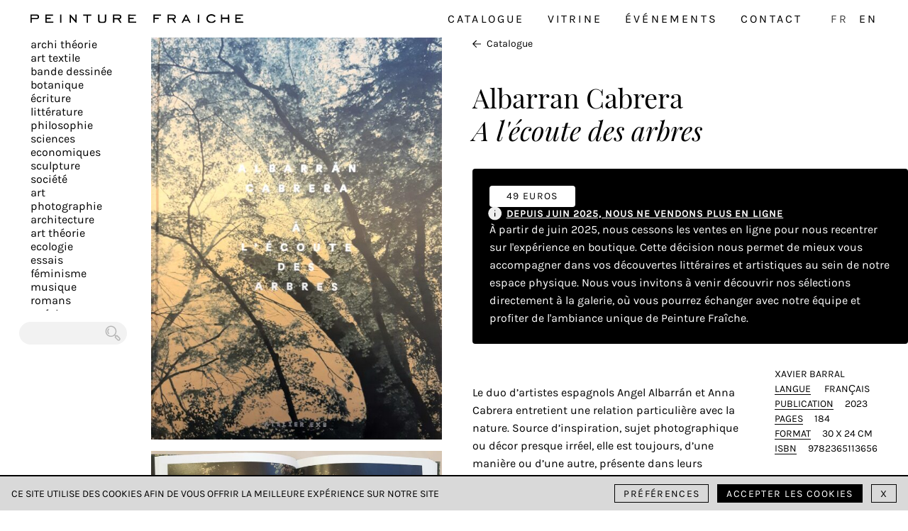

--- FILE ---
content_type: text/html; charset=UTF-8
request_url: https://peinture-fraiche.be/livre/a-lecoute-des-arbres/
body_size: 7460
content:
<!DOCTYPE html><html lang=fr-BE data-app=2.0.5><head><meta charset="UTF-8"><meta name="viewport" content="width=device-width, initial-scale=1"><link rel=apple-touch-icon sizes=180x180 href=https://peinture-fraiche.be/apple-touch-icon.png><link rel=icon type=image/png sizes=32x32 href=https://peinture-fraiche.be/favicon-32x32.png><link rel=icon type=image/png sizes=16x16 href=https://peinture-fraiche.be/favicon-16x16.png><link rel=manifest href=https://peinture-fraiche.be/site.webmanifest><link rel=mask-icon href=https://peinture-fraiche.be/safari-pinned-tab.svg color=#5bbad5><meta name="msapplication-TileColor" content="#da532c"><meta name="theme-color" content="#ffffff"><title>A l&rsquo;écoute des arbres – Peinture Fraiche</title><link rel=preload href=https://peinture-fraiche.be/wp-content/themes/peinturefraiche-theme/public/fonts/subset-Karla-Italic.woff2 as=font type=font/woff2 crossorigin=anonymous><link rel=preload href=https://peinture-fraiche.be/wp-content/themes/peinturefraiche-theme/public/fonts/subset-PlayfairDisplay-Regular.woff2 as=font type=font/woff2 crossorigin=anonymous><link rel=preload href=https://peinture-fraiche.be/wp-content/themes/peinturefraiche-theme/public/fonts/subset-Karla-Regular.woff2 as=font type=font/woff2 crossorigin=anonymous><meta name='robots' content='index, follow, max-image-preview:large, max-snippet:-1, max-video-preview:-1'><link rel=alternate href=https://peinture-fraiche.be/livre/a-lecoute-des-arbres/ hreflang=fr><link rel=alternate href=https://peinture-fraiche.be/en/book/a-lecoute-des-arbres/ hreflang=en><meta name="description" content="Fil conducteur dans leur production, les arbres s’y devinent souvent : l’ombre d’une branche, le dessin d’un feuillage devenu abstrait ou encore une silhouette tortueuse au centre du cadre."><link rel=canonical href=https://peinture-fraiche.be/livre/a-lecoute-des-arbres/ ><meta property="og:locale" content="fr_FR"><meta property="og:locale:alternate" content="en_GB"><meta property="og:type" content="article"><meta property="og:title" content="A l&#039;écoute des arbres - Peinture Fraiche"><meta property="og:description" content="Fil conducteur dans leur production, les arbres s’y devinent souvent : l’ombre d’une branche, le dessin d’un feuillage devenu abstrait ou encore une silhouette tortueuse au centre du cadre."><meta property="og:url" content="https://peinture-fraiche.be/livre/a-lecoute-des-arbres/"><meta property="og:site_name" content="Peinture Fraiche"><meta property="article:publisher" content="https://www.facebook.com/librairiepeinturefraiche/"><meta property="article:modified_time" content="2024-08-17T15:39:59+00:00"><meta property="og:image" content="https://peinture-fraiche.be/wp-content/uploads/2023/12/20231206_151124-scaled.jpg"><meta property="og:image:width" content="1850"><meta property="og:image:height" content="2560"><meta property="og:image:type" content="image/jpeg"><meta name="twitter:card" content="summary_large_image"> <script type=application/ld+json class=yoast-schema-graph>{"@context":"https://schema.org","@graph":[{"@type":["WebPage","ItemPage"],"@id":"https://peinture-fraiche.be/livre/a-lecoute-des-arbres/","url":"https://peinture-fraiche.be/livre/a-lecoute-des-arbres/","name":"A l'écoute des arbres - Peinture Fraiche","isPartOf":{"@id":"https://peinture-fraiche.be/#website"},"primaryImageOfPage":{"@id":"https://peinture-fraiche.be/livre/a-lecoute-des-arbres/#primaryimage"},"image":{"@id":"https://peinture-fraiche.be/livre/a-lecoute-des-arbres/#primaryimage"},"thumbnailUrl":"https://peinture-fraiche.be/wp-content/uploads/2023/12/20231206_151124-scaled.jpg","datePublished":"2023-12-06T17:47:28+00:00","dateModified":"2024-08-17T15:39:59+00:00","description":"Fil conducteur dans leur production, les arbres s’y devinent souvent : l’ombre d’une branche, le dessin d’un feuillage devenu abstrait ou encore une silhouette tortueuse au centre du cadre.","breadcrumb":{"@id":"https://peinture-fraiche.be/livre/a-lecoute-des-arbres/#breadcrumb"},"inLanguage":"fr-BE","potentialAction":[{"@type":"ReadAction","target":["https://peinture-fraiche.be/livre/a-lecoute-des-arbres/"]}]},{"@type":"ImageObject","inLanguage":"fr-BE","@id":"https://peinture-fraiche.be/livre/a-lecoute-des-arbres/#primaryimage","url":"https://peinture-fraiche.be/wp-content/uploads/2023/12/20231206_151124-scaled.jpg","contentUrl":"https://peinture-fraiche.be/wp-content/uploads/2023/12/20231206_151124-scaled.jpg","width":1850,"height":2560},{"@type":"BreadcrumbList","@id":"https://peinture-fraiche.be/livre/a-lecoute-des-arbres/#breadcrumb","itemListElement":[{"@type":"ListItem","position":1,"name":"Accueil","item":"https://peinture-fraiche.be/"},{"@type":"ListItem","position":2,"name":"Catalogue","item":"https://peinture-fraiche.be/catalogue/"},{"@type":"ListItem","position":3,"name":"A l&rsquo;écoute des arbres"}]},{"@type":"WebSite","@id":"https://peinture-fraiche.be/#website","url":"https://peinture-fraiche.be/","name":"Peinture Fraiche","description":"Librairie indépendante","publisher":{"@id":"https://peinture-fraiche.be/#organization"},"potentialAction":[{"@type":"SearchAction","target":{"@type":"EntryPoint","urlTemplate":"https://peinture-fraiche.be/?s={search_term_string}"},"query-input":{"@type":"PropertyValueSpecification","valueRequired":true,"valueName":"search_term_string"}}],"inLanguage":"fr-BE"},{"@type":"Organization","@id":"https://peinture-fraiche.be/#organization","name":"Peinture Fraîche","url":"https://peinture-fraiche.be/","logo":{"@type":"ImageObject","inLanguage":"fr-BE","@id":"https://peinture-fraiche.be/#/schema/logo/image/","url":"https://peinture-fraiche.be/wp-content/uploads/2020/11/27972025_796957470514268_7870823141031162527_n.jpg","contentUrl":"https://peinture-fraiche.be/wp-content/uploads/2020/11/27972025_796957470514268_7870823141031162527_n.jpg","width":830,"height":830,"caption":"Peinture Fraîche"},"image":{"@id":"https://peinture-fraiche.be/#/schema/logo/image/"},"sameAs":["https://www.facebook.com/librairiepeinturefraiche/","https://www.instagram.com/peinture_fraiche_bookshop/"]}]}</script> <link rel=alternate title="oEmbed (JSON)" type=application/json+oembed href="https://peinture-fraiche.be/wp-json/oembed/1.0/embed?url=https%3A%2F%2Fpeinture-fraiche.be%2Flivre%2Fa-lecoute-des-arbres%2F"><link rel=alternate title="oEmbed (XML)" type=text/xml+oembed href="https://peinture-fraiche.be/wp-json/oembed/1.0/embed?url=https%3A%2F%2Fpeinture-fraiche.be%2Flivre%2Fa-lecoute-des-arbres%2F&#038;format=xml"><style id=wp-img-auto-sizes-contain-inline-css>img:is([sizes=auto i],[sizes^="auto," i]){contain-intrinsic-size:3000px 1500px}
/*# sourceURL=wp-img-auto-sizes-contain-inline-css */</style><style id=classic-theme-styles-inline-css>/*! This file is auto-generated */
.wp-block-button__link{color:#fff;background-color:#32373c;border-radius:9999px;box-shadow:none;text-decoration:none;padding:calc(.667em + 2px) calc(1.333em + 2px);font-size:1.125em}.wp-block-file__button{background:#32373c;color:#fff;text-decoration:none}
/*# sourceURL=/wp-includes/css/classic-themes.min.css */</style><style id=woocommerce-inline-inline-css>.woocommerce form .form-row .required { visibility: visible; }
/*# sourceURL=woocommerce-inline-inline-css */</style><link rel=stylesheet id=frontend-style-css href='https://peinture-fraiche.be/wp-content/themes/peinturefraiche-theme/public/styles/app.css?ver=de24b98c539e834e98e22ac49a5c64f07f28cec1' type=text/css media=all><link rel=https://api.w.org/ href=https://peinture-fraiche.be/wp-json/ ><link rel=alternate title=JSON type=application/json href=https://peinture-fraiche.be/wp-json/wp/v2/product/22312><link rel=shortlink href='https://peinture-fraiche.be/?p=22312'> <noscript><style>.woocommerce-product-gallery{ opacity: 1 !important; }</style></noscript><link rel=stylesheet id=wc-blocks-style-css href='https://peinture-fraiche.be/wp-content/plugins/woocommerce/assets/client/blocks/wc-blocks.css?ver=wc-10.4.3' type=text/css media=all></head><body data-rsssl=1><header class="c-header s-header"><div class=c-logo> <a class=c-logo__link href=https://peinture-fraiche.be/ > <img src=https://peinture-fraiche.be/wp-content/themes/peinturefraiche-theme/public/images/logo-oneline-slim.svg alt="Peinture Fraîche"> </a></div><nav class="c-nav-desktop u-hide-mobile f-md ls-200"><ul class="c-menu c-menu-primary f-uc ls-200"> <li class=c-menu__item><a class=c-menu__link href=https://peinture-fraiche.be/catalogue/ title=Catalogue>Catalogue</a></li><li class=c-menu__item><a class=c-menu__link href=https://peinture-fraiche.be/vitrine/ title=Vitrine>Vitrine</a></li><li class=c-menu__item><a class=c-menu__link href=https://peinture-fraiche.be/evenements/ title=Événements>Événements</a></li><li class=c-menu__item><a class=c-menu__link href=https://peinture-fraiche.be/nous-trouver/ title=Contact>Contact</a></li> <li class=c-menu__item> <span> <a class="c-menu__lang-link active" href=https://peinture-fraiche.be/livre/a-lecoute-des-arbres/ >FR</a> </span> <span> <a class="c-menu__lang-link " href=https://peinture-fraiche.be/en/book/a-lecoute-des-arbres/ >EN</a> </span> </li></ul></nav><button class="c-burger u-hide-desktop"> <span class=line></span> <span class=line></span> <span class=line></span><div class=u-sr-only>Toggle menu</div> </button><nav class="c-nav-mobile s-nav-mobile u-hide-desktop"> <button class=c-nav-mobile__close> <img width=42 height=42 src=https://peinture-fraiche.be/wp-content/themes/peinturefraiche-theme/public/images/icons/pf-close.svg alt="Close menu"> </button><div class=c-nav-mobile__wrapper><ul class="c-menu c-menu-primary f-uc ls-200"> <li class=c-menu__item><a class=c-menu__link href=https://peinture-fraiche.be/catalogue/ title=Catalogue>Catalogue</a></li><li class=c-menu__item><a class=c-menu__link href=https://peinture-fraiche.be/vitrine/ title=Vitrine>Vitrine</a></li><li class=c-menu__item><a class=c-menu__link href=https://peinture-fraiche.be/evenements/ title=Événements>Événements</a></li><li class=c-menu__item><a class=c-menu__link href=https://peinture-fraiche.be/nous-trouver/ title=Contact>Contact</a></li> <li class=c-menu__item> <span> <a class="c-menu__lang-link active" href=https://peinture-fraiche.be/livre/a-lecoute-des-arbres/ >FR</a> </span> <span> <a class="c-menu__lang-link " href=https://peinture-fraiche.be/en/book/a-lecoute-des-arbres/ >EN</a> </span> </li></ul><ul class="c-categories f-md f-sc"> <li class="c-categories__item "> <a href=https://peinture-fraiche.be/categorie-produit/archi-theorie/ class="c-categories__link underline ">Archi théorie</a> </li> <li class="c-categories__item "> <a href=https://peinture-fraiche.be/categorie-produit/art-textile/ class="c-categories__link underline ">Art textile</a> </li> <li class="c-categories__item "> <a href=https://peinture-fraiche.be/categorie-produit/bande-dessinee/ class="c-categories__link underline ">Bande dessinée</a> </li> <li class="c-categories__item "> <a href=https://peinture-fraiche.be/categorie-produit/botanique/ class="c-categories__link underline ">Botanique</a> </li> <li class="c-categories__item "> <a href=https://peinture-fraiche.be/categorie-produit/ecriture/ class="c-categories__link underline ">écriture</a> </li> <li class="c-categories__item "> <a href=https://peinture-fraiche.be/categorie-produit/litterature/ class="c-categories__link underline ">Littérature</a> </li> <li class="c-categories__item "> <a href=https://peinture-fraiche.be/categorie-produit/philosophie/ class="c-categories__link underline ">Philosophie</a> </li> <li class="c-categories__item "> <a href=https://peinture-fraiche.be/categorie-produit/sciences-economiques/ class="c-categories__link underline ">Sciences Economiques</a> </li> <li class="c-categories__item "> <a href=https://peinture-fraiche.be/categorie-produit/sculpture/ class="c-categories__link underline ">Sculpture</a> </li> <li class="c-categories__item "> <a href=https://peinture-fraiche.be/categorie-produit/societe/ class="c-categories__link underline ">Société</a> </li> <li class="c-categories__item "> <a href=https://peinture-fraiche.be/categorie-produit/art/ class="c-categories__link underline ">Art</a> </li> <li class="c-categories__item "> <a href=https://peinture-fraiche.be/categorie-produit/photographie/ class="c-categories__link underline ">Photographie</a> </li> <li class="c-categories__item "> <a href=https://peinture-fraiche.be/categorie-produit/architecture/ class="c-categories__link underline ">Architecture</a> </li> <li class="c-categories__item "> <a href=https://peinture-fraiche.be/categorie-produit/art-theorie/ class="c-categories__link underline ">Art Théorie</a> </li> <li class="c-categories__item "> <a href=https://peinture-fraiche.be/categorie-produit/ecologie/ class="c-categories__link underline ">Ecologie</a> </li> <li class="c-categories__item "> <a href=https://peinture-fraiche.be/categorie-produit/essais/ class="c-categories__link underline ">Essais</a> </li> <li class="c-categories__item "> <a href=https://peinture-fraiche.be/categorie-produit/feminisme/ class="c-categories__link underline ">Féminisme</a> </li> <li class="c-categories__item "> <a href=https://peinture-fraiche.be/categorie-produit/musique/ class="c-categories__link underline ">Musique</a> </li> <li class="c-categories__item "> <a href=https://peinture-fraiche.be/categorie-produit/romans/ class="c-categories__link underline ">Romans</a> </li> <li class="c-categories__item "> <a href=https://peinture-fraiche.be/categorie-produit/poesie/ class="c-categories__link underline ">Poésie</a> </li> <li class="c-categories__item "> <a href=https://peinture-fraiche.be/categorie-produit/typographie/ class="c-categories__link underline ">Typographie</a> </li> <li class="c-categories__item "> <a href=https://peinture-fraiche.be/categorie-produit/urbanisme/ class="c-categories__link underline ">Urbanisme</a> </li> <li class="c-categories__item "> <a href=https://peinture-fraiche.be/categorie-produit/paysage/ class="c-categories__link underline ">Paysage</a> </li> <li class="c-categories__item "> <a href=https://peinture-fraiche.be/categorie-produit/design/ class="c-categories__link underline ">Design</a> </li> <li class="c-categories__item "> <a href=https://peinture-fraiche.be/categorie-produit/graphisme/ class="c-categories__link underline ">Graphisme</a> </li> <li class="c-categories__item "> <a href=https://peinture-fraiche.be/categorie-produit/mode/ class="c-categories__link underline ">Mode</a> </li> <li class="c-categories__item "> <a href=https://peinture-fraiche.be/categorie-produit/illustration/ class="c-categories__link underline ">Illustration</a> </li> <li class="c-categories__item "> <a href=https://peinture-fraiche.be/categorie-produit/jeunesse/ class="c-categories__link underline ">Jeunesse</a> </li> <li class="c-categories__item "> <a href=https://peinture-fraiche.be/categorie-produit/ceramique/ class="c-categories__link underline ">Céramique</a> </li> <li class="c-categories__item "> <a href=https://peinture-fraiche.be/categorie-produit/cinema/ class="c-categories__link underline ">Cinéma</a> </li> <li class="c-categories__item "> <a href=https://peinture-fraiche.be/categorie-produit/cuisine/ class="c-categories__link underline ">Cuisine</a> </li> <li class="c-categories__item "> <a href=https://peinture-fraiche.be/categorie-produit/japon/ class="c-categories__link underline ">Japon</a> </li> <li class="c-categories__item "> <a href=https://peinture-fraiche.be/categorie-produit/monde/ class="c-categories__link underline ">Monde</a> </li> <li class="c-categories__item "> <a href=https://peinture-fraiche.be/categorie-produit/arts-de-la-scene/ class="c-categories__link underline ">Arts de la scène</a> </li> <li class="c-categories__item "> <a href=https://peinture-fraiche.be/categorie-produit/jardin/ class="c-categories__link underline ">Jardin</a> </li> <li class="c-categories__item "> <a href=https://peinture-fraiche.be/categorie-produit/street-art/ class="c-categories__link underline ">Street-art</a> </li> <li class="c-categories__item "> <a href=https://peinture-fraiche.be/categorie-produit/revues/ class="c-categories__link underline ">Revues</a> </li> <li class="c-categories__item "> <a href=https://peinture-fraiche.be/categorie-produit/plus/ class="c-categories__link underline ">plus</a> </li></ul><form class=c-search-form method=get action=https://peinture-fraiche.be/ > <label for=search-mobile class=u-sr-only></label> <input type=text class=field placeholder name=s id=search-mobile><button type=submit class=submit name=submit> <img width=30 height=30 class=icon src=https://peinture-fraiche.be/wp-content/themes/peinturefraiche-theme/public/images/icons/pf-loupe.svg alt=Search><div class=u-sr-only>Chercher</div> </button></form><div class="c-newsletter f-sm"><div class=c-newsletter__col><div class=c-mailchimp><form action="https://peinture-fraiche.us3.list-manage.com/subscribe/post?u=897b0b3b2d52e3f4535204ef9&amp;id=bf64287c6b" method=post name=mc-embedded-subscribe-form target=_blank novalidate><div class=mc-field-group> <label class="ls-200 bold" for=newsletter-email-mobile>Abonnez-vous à la newsletter</label> <input type=email placeholder=peinture@fraiche.com value name=EMAIL id=newsletter-email-mobile> <input type=submit value=OK name=subscribe class="c-mailchimp__submit ls-200 f-uc"></div><div style="position: absolute; left: -5000px;" aria-hidden=true><input type=text name=b_897b0b3b2d52e3f4535204ef9_bf64287c6b tabindex=-1 value></div></form></div></div><div class="c-newsletter__col ls-200 bold"><p>Suivez-nous</p> <a href=https://www.instagram.com/peinturefraichebookshop class=link rel="noreferrer noopener" target=_blank><img width=42 height=42 src=https://peinture-fraiche.be/wp-content/themes/peinturefraiche-theme/public/images/icons/pf-instagram.svg alt=Instagram></a> <a href=https://www.facebook.com/peinturefraichebookshop class=link  rel="noreferrer noopener" target=_blank><img width=42 height=42 src=https://peinture-fraiche.be/wp-content/themes/peinturefraiche-theme/public/images/icons/pf-facebook.svg alt=Facebook></a></div></div></div></nav></header><div class=c-zoom><div class=c-zoom__thumbnails> <img class=lazyload data-sizes=auto data-srcset="https://peinture-fraiche.be/wp-content/uploads/2023/12/20231206_151124-500x692.jpg 300w" alt> <img class=lazyload data-sizes=auto data-srcset="https://peinture-fraiche.be/wp-content/uploads/2023/12/20231206_151208-500x370.jpg 300w" alt> <img class=lazyload data-sizes=auto data-srcset="https://peinture-fraiche.be/wp-content/uploads/2023/12/20231206_153145-500x375.jpg 300w" alt> <img class=lazyload data-sizes=auto data-srcset="https://peinture-fraiche.be/wp-content/uploads/2023/12/20231206_153030-500x384.jpg 300w" alt> <img class=lazyload data-sizes=auto data-srcset="https://peinture-fraiche.be/wp-content/uploads/2023/12/20231206_151317-1-500x370.jpg 300w" alt></div><div class="c-zoom__image js-zoom-close"></div> <button class="c-zoom__close js-zoom-close btn btn--secondary btn--simple"> <img width=42 height=42 src=https://peinture-fraiche.be/wp-content/themes/peinturefraiche-theme/public/images/icons/pf-close.svg alt=close> </button></div><main class="s-page-product "><div class=c-wrapper><div class=c-column></div><a class="c-product__back u-hide-desktop" href=https://peinture-fraiche.be/ > <img width=32 height=32 src=https://peinture-fraiche.be/wp-content/themes/peinturefraiche-theme/public/images/icons/pf-arrow.svg alt=back> Catalogue </a><div class=c-product><div class=c-product__images><div class=c-product__images__wrapper><img class="lazyload js-zoom cover " width=1480 height=2048 data-sizes=auto data-zoom-index=0 data-zoom-lg=https://peinture-fraiche.be/wp-content/uploads/2023/12/20231206_151124-867x1200.jpg data-zoom-xl=https://peinture-fraiche.be/wp-content/uploads/2023/12/20231206_151124-1110x1536.jpg data-zoom-xxl=https://peinture-fraiche.be/wp-content/uploads/2023/12/20231206_151124-1480x2048.jpg data-srcset="https://peinture-fraiche.be/wp-content/uploads/2023/12/20231206_151124-542x750.jpg 750w" alt> <img class="lazyload js-zoom  " width=2048 height=1516 data-sizes=auto data-zoom-index=1 data-zoom-lg=https://peinture-fraiche.be/wp-content/uploads/2023/12/20231206_151208-1200x888.jpg data-zoom-xl=https://peinture-fraiche.be/wp-content/uploads/2023/12/20231206_151208-1536x1137.jpg data-zoom-xxl=https://peinture-fraiche.be/wp-content/uploads/2023/12/20231206_151208-2048x1516.jpg data-srcset="https://peinture-fraiche.be/wp-content/uploads/2023/12/20231206_151208-750x555.jpg 750w" alt> <img class="lazyload js-zoom  " width=2048 height=1536 data-sizes=auto data-zoom-index=2 data-zoom-lg=https://peinture-fraiche.be/wp-content/uploads/2023/12/20231206_153145-1200x900.jpg data-zoom-xl=https://peinture-fraiche.be/wp-content/uploads/2023/12/20231206_153145-1536x1152.jpg data-zoom-xxl=https://peinture-fraiche.be/wp-content/uploads/2023/12/20231206_153145-2048x1536.jpg data-srcset="https://peinture-fraiche.be/wp-content/uploads/2023/12/20231206_153145-750x562.jpg 750w" alt> <img class="lazyload js-zoom  " width=2048 height=1571 data-sizes=auto data-zoom-index=3 data-zoom-lg=https://peinture-fraiche.be/wp-content/uploads/2023/12/20231206_153030-1200x920.jpg data-zoom-xl=https://peinture-fraiche.be/wp-content/uploads/2023/12/20231206_153030-1536x1178.jpg data-zoom-xxl=https://peinture-fraiche.be/wp-content/uploads/2023/12/20231206_153030-2048x1571.jpg data-srcset="https://peinture-fraiche.be/wp-content/uploads/2023/12/20231206_153030-750x575.jpg 750w" alt> <img class="lazyload js-zoom  " width=2048 height=1515 data-sizes=auto data-zoom-index=4 data-zoom-lg=https://peinture-fraiche.be/wp-content/uploads/2023/12/20231206_151317-1-1200x888.jpg data-zoom-xl=https://peinture-fraiche.be/wp-content/uploads/2023/12/20231206_151317-1-1536x1137.jpg data-zoom-xxl=https://peinture-fraiche.be/wp-content/uploads/2023/12/20231206_151317-1-2048x1515.jpg data-srcset="https://peinture-fraiche.be/wp-content/uploads/2023/12/20231206_151317-1-750x555.jpg 750w" alt></div></div><div class=c-product__texts><div class=c-product__texts__wrapper> <a class="c-product__back u-hide-mobile" href=https://peinture-fraiche.be> <img width=32 height=32 src=https://peinture-fraiche.be/wp-content/themes/peinturefraiche-theme/public/images/icons/pf-arrow.svg alt=back> Catalogue </a><h1 class="c-product__title"> Albarran Cabrera<span class=u-display-table>A l'écoute des arbres</span></h1><div class=pf-announcement data-module-announcement><div class=pf-announcement__top><div class=pf-announcement__price>49 EUROS</div></div><div class=pf-announcement__middle><div class=pf-announcement__icon> <svg width=20 height=19 viewBox="0 0 20 19" fill=none xmlns=http://www.w3.org/2000/svg> <path fill-rule=evenodd clip-rule=evenodd d="M0.283691 9.45999C0.283691 4.26506 4.49501 0.0537415 9.68994 0.0537415C14.8849 0.0537415 19.0962 4.26506 19.0962 9.45999C19.0962 14.655 14.8849 18.8662 9.68994 18.8662C4.49501 18.8662 0.283691 14.655 0.283691 9.45999ZM9.68994 8.36624C10.0524 8.36624 10.3462 8.66007 10.3462 9.02249V13.3975C10.3462 13.7599 10.0524 14.0537 9.68994 14.0537C9.32752 14.0537 9.03369 13.7599 9.03369 13.3975V9.02249C9.03369 8.66007 9.32752 8.36624 9.68994 8.36624ZM10.1865 5.96065C10.429 5.69125 10.4071 5.27631 10.1377 5.03386C9.86827 4.79139 9.45334 4.81323 9.21088 5.08264L9.20213 5.09236C8.95967 5.36175 8.98154 5.7767 9.25095 6.01915C9.52037 6.26161 9.93529 6.23977 10.1778 5.97037L10.1865 5.96065Z" fill=#EFEFEF /> </svg></div><div class=pf-announcement__title>Depuis juin 2025, Nous ne vendons plus en ligne</div></div><div class=pf-announcement__desc> À partir de juin 2025, nous cessons les ventes en ligne pour nous recentrer sur l'expérience en boutique. Cette décision nous permet de mieux vous accompagner dans vos découvertes littéraires et artistiques au sein de notre espace physique. Nous vous invitons à venir découvrir nos sélections directement à la galerie, où vous pourrez échanger avec notre équipe et profiter de l'ambiance unique de Peinture Fraîche.</div></div><div class=c-product__description><div class=wp-content><p>Le duo d’artistes espagnols Angel Albarrán et Anna Cabrera entretient une relation particulière avec la nature. Source d’inspiration, sujet photographique ou décor presque irréel, elle est toujours, d’une manière ou d’une autre, présente dans leurs images. Fil conducteur dans leur production, les arbres s’y devinent souvent : l’ombre d’une branche, le dessin d’un feuillage devenu abstrait ou encore une silhouette tortueuse au centre du cadre. Les images alternent entre palette de couleurs vives, à la limite de l&rsquo;abstraction, et tons plus monochromes, évoquant une certaine mélancolie, nous plongeant dans des paysages intemporels. Le résultat évoque un monde onirique, presque surréaliste, typique du duo espagnol.</p><p>Toutefois l’arbre n’est pas le seul sujet de cet ouvrage. Il s’agit pour les photographes d’explorer plus largement la relation de l’homme avec la nature en y associant également la littérature et notamment les écrits du romancier, poète et peintre allemand Hermann Hesse afin de donner forme à leur pensée. Un texte de l’auteur et agronome, Yves Darricau, sur la complicité historique de l’homme aux arbres à travers les âges, aujourd’hui mise en péril, vient compléter ce livre célébrant leur présence dans notre monde.</p></div><div class="c-product__images c-product__images--mobile"> <img class=lazyload data-sizes=auto data-srcset="https://peinture-fraiche.be/wp-content/uploads/2023/12/20231206_151208-750x555.jpg 500w, https://peinture-fraiche.be/wp-content/uploads/2023/12/20231206_151208-1200x888.jpg 750w" alt> <img class=lazyload data-sizes=auto data-srcset="https://peinture-fraiche.be/wp-content/uploads/2023/12/20231206_153145-750x562.jpg 500w, https://peinture-fraiche.be/wp-content/uploads/2023/12/20231206_153145-1200x900.jpg 750w" alt> <img class=lazyload data-sizes=auto data-srcset="https://peinture-fraiche.be/wp-content/uploads/2023/12/20231206_153030-750x575.jpg 500w, https://peinture-fraiche.be/wp-content/uploads/2023/12/20231206_153030-1200x920.jpg 750w" alt> <img class=lazyload data-sizes=auto data-srcset="https://peinture-fraiche.be/wp-content/uploads/2023/12/20231206_151317-1-750x555.jpg 500w, https://peinture-fraiche.be/wp-content/uploads/2023/12/20231206_151317-1-1200x888.jpg 750w" alt></div><ul class="c-product__details f-uc "> <li>Xavier Barral </li> <li><span class=c-product__label>Langue</span> <span>Français</span> </li> <li><span class=c-product__label>Publication</span>2023 </li> <li><span class=c-product__label>Pages</span>184 </li> <li><span class=c-product__label>Format</span>30 x 24 cm </li> <li><span class=c-product__label>ISBN</span>9782365113656 </li></ul></div></div></div></div></div></main><aside class="c-aside s-aside u-hide-mobile"><ul class="c-categories f-md f-sc"> <li class="c-categories__item "> <a href=https://peinture-fraiche.be/categorie-produit/archi-theorie/ class="c-categories__link underline ">Archi théorie</a> </li> <li class="c-categories__item "> <a href=https://peinture-fraiche.be/categorie-produit/art-textile/ class="c-categories__link underline ">Art textile</a> </li> <li class="c-categories__item "> <a href=https://peinture-fraiche.be/categorie-produit/bande-dessinee/ class="c-categories__link underline ">Bande dessinée</a> </li> <li class="c-categories__item "> <a href=https://peinture-fraiche.be/categorie-produit/botanique/ class="c-categories__link underline ">Botanique</a> </li> <li class="c-categories__item "> <a href=https://peinture-fraiche.be/categorie-produit/ecriture/ class="c-categories__link underline ">écriture</a> </li> <li class="c-categories__item "> <a href=https://peinture-fraiche.be/categorie-produit/litterature/ class="c-categories__link underline ">Littérature</a> </li> <li class="c-categories__item "> <a href=https://peinture-fraiche.be/categorie-produit/philosophie/ class="c-categories__link underline ">Philosophie</a> </li> <li class="c-categories__item "> <a href=https://peinture-fraiche.be/categorie-produit/sciences-economiques/ class="c-categories__link underline ">Sciences Economiques</a> </li> <li class="c-categories__item "> <a href=https://peinture-fraiche.be/categorie-produit/sculpture/ class="c-categories__link underline ">Sculpture</a> </li> <li class="c-categories__item "> <a href=https://peinture-fraiche.be/categorie-produit/societe/ class="c-categories__link underline ">Société</a> </li> <li class="c-categories__item "> <a href=https://peinture-fraiche.be/categorie-produit/art/ class="c-categories__link underline ">Art</a> </li> <li class="c-categories__item "> <a href=https://peinture-fraiche.be/categorie-produit/photographie/ class="c-categories__link underline ">Photographie</a> </li> <li class="c-categories__item "> <a href=https://peinture-fraiche.be/categorie-produit/architecture/ class="c-categories__link underline ">Architecture</a> </li> <li class="c-categories__item "> <a href=https://peinture-fraiche.be/categorie-produit/art-theorie/ class="c-categories__link underline ">Art Théorie</a> </li> <li class="c-categories__item "> <a href=https://peinture-fraiche.be/categorie-produit/ecologie/ class="c-categories__link underline ">Ecologie</a> </li> <li class="c-categories__item "> <a href=https://peinture-fraiche.be/categorie-produit/essais/ class="c-categories__link underline ">Essais</a> </li> <li class="c-categories__item "> <a href=https://peinture-fraiche.be/categorie-produit/feminisme/ class="c-categories__link underline ">Féminisme</a> </li> <li class="c-categories__item "> <a href=https://peinture-fraiche.be/categorie-produit/musique/ class="c-categories__link underline ">Musique</a> </li> <li class="c-categories__item "> <a href=https://peinture-fraiche.be/categorie-produit/romans/ class="c-categories__link underline ">Romans</a> </li> <li class="c-categories__item "> <a href=https://peinture-fraiche.be/categorie-produit/poesie/ class="c-categories__link underline ">Poésie</a> </li> <li class="c-categories__item "> <a href=https://peinture-fraiche.be/categorie-produit/typographie/ class="c-categories__link underline ">Typographie</a> </li> <li class="c-categories__item "> <a href=https://peinture-fraiche.be/categorie-produit/urbanisme/ class="c-categories__link underline ">Urbanisme</a> </li> <li class="c-categories__item "> <a href=https://peinture-fraiche.be/categorie-produit/paysage/ class="c-categories__link underline ">Paysage</a> </li> <li class="c-categories__item "> <a href=https://peinture-fraiche.be/categorie-produit/design/ class="c-categories__link underline ">Design</a> </li> <li class="c-categories__item "> <a href=https://peinture-fraiche.be/categorie-produit/graphisme/ class="c-categories__link underline ">Graphisme</a> </li> <li class="c-categories__item "> <a href=https://peinture-fraiche.be/categorie-produit/mode/ class="c-categories__link underline ">Mode</a> </li> <li class="c-categories__item "> <a href=https://peinture-fraiche.be/categorie-produit/illustration/ class="c-categories__link underline ">Illustration</a> </li> <li class="c-categories__item "> <a href=https://peinture-fraiche.be/categorie-produit/jeunesse/ class="c-categories__link underline ">Jeunesse</a> </li> <li class="c-categories__item "> <a href=https://peinture-fraiche.be/categorie-produit/ceramique/ class="c-categories__link underline ">Céramique</a> </li> <li class="c-categories__item "> <a href=https://peinture-fraiche.be/categorie-produit/cinema/ class="c-categories__link underline ">Cinéma</a> </li> <li class="c-categories__item "> <a href=https://peinture-fraiche.be/categorie-produit/cuisine/ class="c-categories__link underline ">Cuisine</a> </li> <li class="c-categories__item "> <a href=https://peinture-fraiche.be/categorie-produit/japon/ class="c-categories__link underline ">Japon</a> </li> <li class="c-categories__item "> <a href=https://peinture-fraiche.be/categorie-produit/monde/ class="c-categories__link underline ">Monde</a> </li> <li class="c-categories__item "> <a href=https://peinture-fraiche.be/categorie-produit/arts-de-la-scene/ class="c-categories__link underline ">Arts de la scène</a> </li> <li class="c-categories__item "> <a href=https://peinture-fraiche.be/categorie-produit/jardin/ class="c-categories__link underline ">Jardin</a> </li> <li class="c-categories__item "> <a href=https://peinture-fraiche.be/categorie-produit/street-art/ class="c-categories__link underline ">Street-art</a> </li> <li class="c-categories__item "> <a href=https://peinture-fraiche.be/categorie-produit/revues/ class="c-categories__link underline ">Revues</a> </li> <li class="c-categories__item "> <a href=https://peinture-fraiche.be/categorie-produit/plus/ class="c-categories__link underline ">plus</a> </li></ul><form class=c-search-form method=get action=https://peinture-fraiche.be/ > <label for=search-aside class=u-sr-only></label> <input type=text class=field placeholder name=s id=search-aside><button type=submit class=submit name=submit> <img width=30 height=30 class=icon src=https://peinture-fraiche.be/wp-content/themes/peinturefraiche-theme/public/images/icons/pf-loupe.svg alt=Search><div class=u-sr-only>Chercher</div> </button></form></aside><footer class="c-footer s-footer"><section class="u-hide-mobile f-uc f-sm ls-200"><div class="c-newsletter f-sm"><div class=c-newsletter__col><div class=c-mailchimp><form action="https://peinture-fraiche.us3.list-manage.com/subscribe/post?u=897b0b3b2d52e3f4535204ef9&amp;id=bf64287c6b" method=post name=mc-embedded-subscribe-form target=_blank novalidate><div class=mc-field-group> <label class="ls-200 bold" for=mailchimp-newsletter-footer>Abonnez-vous à la newsletter</label> <input type=email placeholder=peinture@fraiche.com value name=EMAIL id=mailchimp-newsletter-footer> <input type=submit value=OK name=subscribe class="c-mailchimp__submit ls-200 f-uc"></div><div style="position: absolute; left: -5000px;" aria-hidden=true><input type=text name=b_897b0b3b2d52e3f4535204ef9_bf64287c6b tabindex=-1 value></div></form></div></div><div class="c-newsletter__col ls-200 bold"><p>Suivez-nous</p> <a href=https://www.instagram.com/peinturefraichebookshop class=link rel="noreferrer noopener" target=_blank><img width=42 height=42 src=https://peinture-fraiche.be/wp-content/themes/peinturefraiche-theme/public/images/icons/pf-instagram.svg alt=Instagram></a> <a href=https://www.facebook.com/peinturefraichebookshop class=link  rel="noreferrer noopener" target=_blank><img width=42 height=42 src=https://peinture-fraiche.be/wp-content/themes/peinturefraiche-theme/public/images/icons/pf-facebook.svg alt=Facebook></a></div></div></section><nav><ul class="c-menu c-menu-secondary ls-200 f-uc f-xs"> <li class=c-menu__item><a class=c-menu__link href=https://peinture-fraiche.be/politique-de-confidentialite/ title="Données & Confidentialité">Données & Confidentialité</a></li></ul></nav></footer><div class="c-cookie__modal c-cookie__modal--inactive"><div class=c-cookie__modal__bg></div><div class="c-cookie__modal__container bgc-white"><div class=c-cookie__modal__section><h2>Valider tous les cookies</h2><p>Ce site utilise des cookies pour améliorer votre expérience et vous offrir un service le plus personnalisé. En savoir plus sur notre <a class=c-shortcode href=https://peinture-fraiche.be/politique-de-confidentialite/ >page de confidentialité</a>.</p> <button class="btn  btn--slim btn--primary js-cookie-accept-all-modal">Accepter tous les cookies</button></div><div class=c-cookie__modal__section><h2>Faire son propre choix</h2><div class=c-cookie__modal__choice> <input type=checkbox disabled checked name=cookies-fonctionnels id=cookies-fonctionnels> <label for=cookies-fonctionnels>Cookies fonctionnels <span>Ce paramètre est obligatoire et ne peut être désactivé.</span> </label></div><p>Ces cookies sont nécessaires pour le bon fonctionnement de notre site web. En continuant à utiliser le site, vous consentez à l'utilisation de ces cookies techniques.</p><div class=c-cookie__modal__choice> <input type=checkbox name=analytics id=analytics> <label for=analytics>Cookies analytiques </label></div><p>Grâce à ces cookies, nous obtenons un aperçu de vos comportements de navigation. De cette façon, nous pouvons acquérir plus de connaissances sur l'utilisation de notre site et toujours rendre notre site plus pratique pour tout le monde.</p><div class=c-cookie__modal__ui> <button class="btn btn--slim btn--primary mb-0 js-cookie-save">Sauvegarder mon choix</button> <button class="mb-0 js-cookie-toggle btn--link js-cookie-modal-close">Retour</button></div></div></div></div><div class="c-cookie__banner c-cookie__banner--inactive"><p class="f-uc f-xs">Ce site utilise des cookies afin de vous offrir la meilleure expérience sur notre site</p><div class=c-cookie__banner__buttons> <button class="btn btn--secondary btn--slim  js-cookie-settings">Préférences</button> <button class="btn btn--primary btn--slim  js-cookie-accept-all-banner">Accepter les cookies</button> <button class="btn btn--secondary btn--slim  js-cookie-close">X</button></div></div><script type=speculationrules>{"prefetch":[{"source":"document","where":{"and":[{"href_matches":"/*"},{"not":{"href_matches":["/wp-*.php","/wp-admin/*","/wp-content/uploads/*","/wp-content/*","/wp-content/plugins/*","/wp-content/themes/peinturefraiche-theme/*","/*\\?(.+)"]}},{"not":{"selector_matches":"a[rel~=\"nofollow\"]"}},{"not":{"selector_matches":".no-prefetch, .no-prefetch a"}}]},"eagerness":"conservative"}]}</script> <script id=pll_cookie_script-js-after>(function() {
				var expirationDate = new Date();
				expirationDate.setTime( expirationDate.getTime() + 31536000 * 1000 );
				document.cookie = "pll_language=fr; expires=" + expirationDate.toUTCString() + "; path=/; secure; SameSite=Lax";
			}());

//# sourceURL=pll_cookie_script-js-after</script> <script src="https://peinture-fraiche.be/wp-content/themes/peinturefraiche-theme/public/scripts/zoom.js?ver=de24b98c539e834e98e22ac49a5c64f07f28cec1" id=peinturefraiche-zoom-js></script> <script id=vendors-js-before>/*<![CDATA[*/window.MSInputMethodContext && document.documentMode && document.write('<script src=https://cdn.jsdelivr.net/gh/nuxodin/ie11CustomProperties@4.1.0/ie11CustomProperties.min.js><\x2fscript>');
//# sourceURL=vendors-js-before/*]]>*/</script> <script src="https://peinture-fraiche.be/wp-content/themes/peinturefraiche-theme/public/scripts/vendors.js?ver=de24b98c539e834e98e22ac49a5c64f07f28cec1" id=vendors-js></script> <script id=app-js-extra>var path = {"ajaxurl":"https://peinture-fraiche.be/wp-admin/admin-ajax.php","theme":"https://peinture-fraiche.be/wp-content/themes/peinturefraiche-theme","flickity":"https://peinture-fraiche.be/wp-content/themes/peinturefraiche-theme/public/scripts/vendors/flickity.js","website":"https://peinture-fraiche.be"};
//# sourceURL=app-js-extra</script> <script src="https://peinture-fraiche.be/wp-content/themes/peinturefraiche-theme/public/scripts/app.js?ver=de24b98c539e834e98e22ac49a5c64f07f28cec1" id=app-js></script> </body></html>

--- FILE ---
content_type: image/svg+xml
request_url: https://peinture-fraiche.be/wp-content/themes/peinturefraiche-theme/public/images/icons/pf-arrow.svg
body_size: 215
content:
<?xml version="1.0" encoding="utf-8"?>
<!-- Generator: Adobe Illustrator 23.0.1, SVG Export Plug-In . SVG Version: 6.00 Build 0)  -->
<svg version="1.1" id="Layer_1" xmlns="http://www.w3.org/2000/svg" xmlns:xlink="http://www.w3.org/1999/xlink" x="0px" y="0px"
	 viewBox="0 0 296.2 261.2" style="enable-background:new 0 0 296.2 261.2;" xml:space="preserve">
<polygon points="165.6,0 144.4,21.2 238.8,115.6 0,115.6 0,145.6 238.8,145.6 144.4,240 165.6,261.2 296.2,130.6 "/>
</svg>
